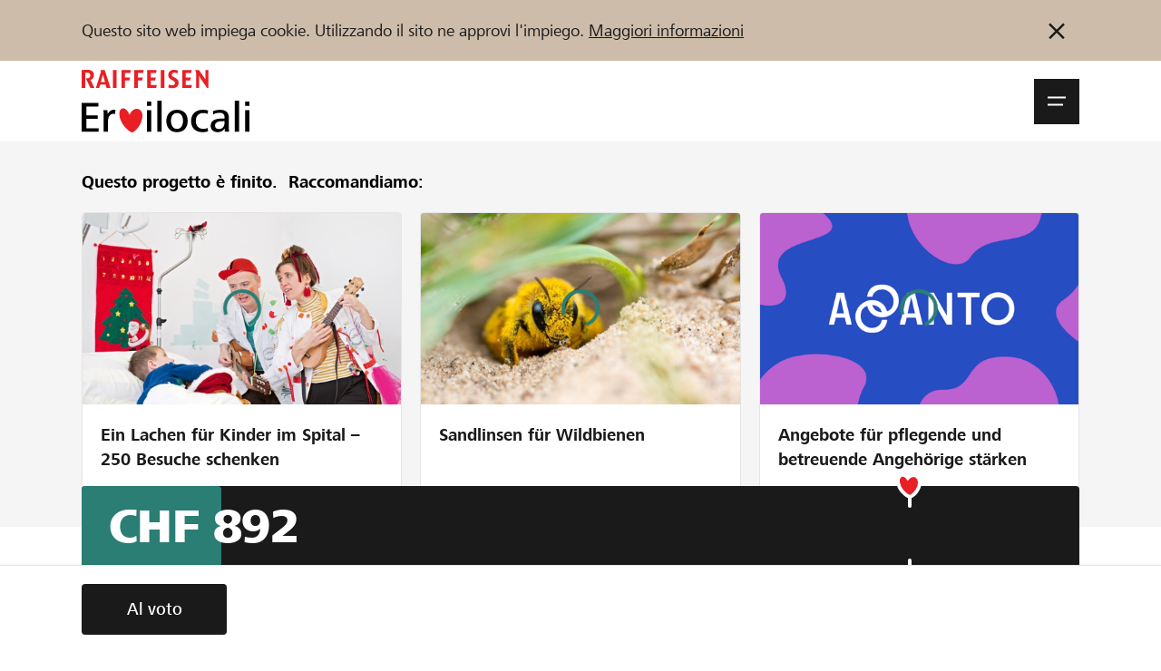

--- FILE ---
content_type: text/html; charset=utf-8
request_url: https://www.lokalhelden.ch/it/rehkitzrettung-ar
body_size: 114448
content:
    
                                                
        

















    




    
    
            
                                                                                                                                                

    












<!doctype html>
<html lang="it">
<head>
    
        <!-- ******************* DEFAULT META BLOCK ********************** -->
        <meta charset="utf-8">
        <meta http-equiv="X-UA-Compatible" content="IE=edge,chrome=1">
        <meta http-equiv="Content-Type" content="text/html; charset=UTF-8" />
        <meta name="viewport" content="width=device-width, initial-scale=1.0, minimum-scale=1.0, maximum-scale=1.0, user-scalable=no">
        <!-- ******************* DEFAULT META BLOCK ********************** -->
    
    <!-- ******************* DOCUMENT TITLE BLOCK ********************** -->
        <title>Rehkitzrettung mit Wärmebildkamera an Drohne - 	Eroilocali.ch - Crowdfunding di Raiffeisen </title>
    <meta name="title" content="Rehkitzrettung mit Wärmebildkamera an Drohne - 	Eroilocali.ch - Crowdfunding di Raiffeisen ">
    <meta property="og:title" content="Rehkitzrettung mit Wärmebildkamera an Drohne - 	Eroilocali.ch - Crowdfunding di Raiffeisen ">
    <meta name="twitter:card" content="summary_large_image">
    <meta name="twitter:title" content="Rehkitzrettung mit Wärmebildkamera an Drohne - 	Eroilocali.ch - Crowdfunding di Raiffeisen ">

    <!-- ******************* DOCUMENT TITLE BLOCK ********************** -->
    
        



    
    
    <script type="systemjs-importmap">{
    "imports": {
        "dist/": "/projects/default/dist/",
        "theme/": "/projects/default/themes/",
        "snippets/": "/projects/default/templates/snippets/",
        "templates/": "/projects/default/web/",
        "cfm/": "/tycon/modules/crowdfunding/",
        "thirdparty/": "/3rdParty/",
        "lh": "/projects/default/dist/js/lh.79524cf2.js",
        "voting_redirect": "/projects/default/dist/js/voting_redirect.ace0e4c9.js",
        "organizationNew": "/projects/default/dist/js/organizationNew.8c3ea317.js",
        "project": "/projects/default/dist/js/project.f57f5bef.js",
        "projectNew": "/projects/default/dist/js/projectNew.157984e2.js",
        "page": "/projects/default/dist/js/page.4c0adef9.js",
        "pages_list": "/projects/default/dist/js/pages_list.67e8696d.js",
        "user": "/projects/default/dist/js/user.63735f9c.js",
        "userjq": "/projects/default/dist/js/userjq.b7c6f704.js",
        "cfm-equify": "/tycon/modules/crowdfunding/dist/cfm-equify-integration/js/equify-integration.js"
    }
}
</script>

    



            

            

            

            

            

            

            

            

            

            

            

            

            

            

            

            

            

            

            

            

            

            


            

            

            

            

            

            

            

            


            

            


            


            

            

            

            

            

                                
        
    
        <!-- end script compat -->
    <script src="//www.raiffeisen.ch/content/dam/scripts/analytics/lokalhelden/launch-main-lokalhelden.js" async></script>
    <link rel="manifest" href="/manifest.it.json">
    <meta name="theme-color" content="#2e7d74">

    <link rel="apple-touch-icon" href="/projects/default/dist/assets/img/pwa/raiffeisen-eroilocali-sm.png">

    

    <script type="text/javascript">        
            /**
             * Begin script compat layer
             * */
            window.cfm = {"CF_CURRENCY_CODE":"CHF","CF_CURRENCY_SYMBOL":"CHF","forced_locale":"de_ch"};
            let cfTopics = { };
                        cfTopics.login = 'https://www.lokalhelden.ch/Meta_Login/Login.html';
                                    cfTopics.register = 'https://www.lokalhelden.ch/Registrazione.html';
                        /**
             * import cf script compat
             * contains the project object
             * */
            // Begin deprecated javascript variables
var tyState = {
'topic' : 'tyNavigationTopicID_229'
,'lang' : 'it'
};
        var project = {
        "id" : '8324',
        "link_caption" : 'rehkitzrettung-ar',
        "path" : '/it/rehkitzrettung-ar'
        };
    
                            if (typeof project === 'object') {
                    project.url =  'https://www.lokalhelden.ch/it/rehkitzrettung-ar';
                }
                    
    
    
        window.globTyc = {"wg.close_dialog":"Dialog schlie\u00dfen","wg.anonymously_support":"Supporto anonimo","wg.data_copied":"copiato con successo","wg.data_changed":"Daten wurden ge\u00e4ndert","wg.remove_from_cart":"Wirklich aus Warenkorb entfernen?","wg.added_coupon_success":"Das hat geklappt. Gutschein \u00fcber ###COUPON_TOTAL### hinzugef\u00fcgt.","wg.remove_coupon_error":"Der Gutschein konnte leider nicht entfernt werden. Bitte erneut versuchen.","wg.decrease_quantity":"St\u00fcckzahl verringern","wg.increase_quantity":"St\u00fcckzahl erh\u00f6hen","wg.remove_merci":"Merci entfernen","wg.default_error_msg_actions":"Beim Ausf\u00fchren der Aktion ist ein Fehler aufgetreten. Versuchen Sie es sp\u00e4ter erneut.","wg.entry_save_success":"Eintrag erfolgreich gespeichert.","wg.entry_remove_success":"Eintrag erfolgreich gel\u00f6scht.","wg.entry_show_success":"Eintrag erfolgreich frei geschaltet.","wg.entry_hide_success":"Eintrag erfolgreich ausgeblendet.","wg.notice_funding_types_not_combinable":"Le donazioni di tempo, materiale e denaro non sono cumulabili! Si prega di effettuare pi\u00f9 donazioni.","wg.notice_article_can_not_be_added":"L'articolo \u00e8 esaurito e non pu\u00f2 quindi essere aggiunto al carrello.","wg.notice_article_can_not_be_added_anymore":"Dopo la fase di finanziamento l'articolo non pu\u00f2 pi\u00f9 essere aggiunto al carrello.","wg.notice_article_can_not_be_added_yet":"L'articolo pu\u00f2 essere aggiunto al carrello solo dopo l'avvio del progetto.","wg.error_payment_process":"Beim Zahlungsprozess ist ein Fehler aufgetreten. Bitte erneut versuchen.","wg.error_form_fields_invalid":"Il formulario non ha potuto essere inviato. Vi preghiamo di verificare i seguenti campi:","wg.error_creating_user":"Durante la creazione dell'utente si \u00e8 verificato un errore.","wg.unknown_error":"Inserire un codice valido nel campo di immissione. ","wg.code_could_be_activated":"Codice di voto attivato con successo.","wg.code_could_be_withdrawn":"Voce ritirata con successo. ","wg.code_is_invalid":"Il codice inserito non \u00e8 valido","wg.code_already_used":"Il codice inserito \u00e8 gi\u00e0 stato utilizzato. ","wg.code_not_usable_in_project":"Il codice inserito non pu\u00f2 essere utilizzato per questo progetto o organizzazione. ","wg.page_will_reload":"La pagina verr\u00e0 ricaricata. ","wg.loading":"Caricamento in corso...","wg.show_more_filter_facets":"Mehr filter anzeigen","wg.show_less_filter_facets":"Weniger Filter anzeigen","word.abort":"Annulla","msg.create_project_success_desktop":"Grazie per la tua iscrizione. Ora puoi completare la pagina del tuo progetto.","msg.create_project_success_mobile":"Grazie per la tua iscrizione. Ora puoi completare la pagina del tuo progetto.","msg.create_organization_success_desktop":"Grazie per la tua iscrizione. Ora puoi completare il profilo della tua organizzazione.","msg.create_organization_success_mobile":"Grazie per la tua iscrizione. Ora puoi completare il profilo della tua organizzazione.","msg.added_project_to_organization_success":"Il tuo progetto \u00e8 stato aggiunto con successo all'organizzazione."} || { };
    

                
                    if (typeof project === 'object') {
                        project.incentives = [];
                        project.incentives.push({
                            'id':  'free_amount_8324',
                            'type': 'reward',
                            'price': 1
                        });
                                                project.incentives.push({
                            'id': '17652',
                            'type': 'reward',
                            'price': 100
                        });
                                                project.incentives.push({
                            'id': '17654',
                            'type': 'reward',
                            'price': 250
                        });
                                                project.incentives.push({
                            'id': '17653',
                            'type': 'reward',
                            'price': 500
                        });
                                                project.incentives.push({
                            'id': '17655',
                            'type': 'material',
                            'price': 602
                        });
                                                project.incentives.push({
                            'id': '17656',
                            'type': 'material',
                            'price': 650
                        });
                                            }
                
            
    
        window.appEventData = window.appEventData || [];
    
</script>
    
    <!-- ******************* HEAD STYLE COLLECTION ********************** -->
<link  href="/projects/default/dist/css/lh.fcc444f9.css?v=1768841108" type="text/css" rel="stylesheet"/>
<!-- ******************* HEAD STYLE COLLECTION ********************** -->

    

    
        <!-- // CF Script Compat -->
            

    
        



	


	<meta name="author" content="Ralf Daberkow" />
	
<meta name="description" content="Die Rehkitzrettung mit Wärmebildkamera und Drohne aus der Luft ist die sicherste Methode um Rehkitze vor Mähmaschinen zu retten." />
<meta property="og:description" content="Die Rehkitzrettung mit Wärmebildkamera und Drohne aus der Luft ist die sicherste Methode um Rehkitze vor Mähmaschinen zu retten."/>

	<meta property="og:url" content="	    																	https://www.lokalhelden.ch/it/rehkitzrettung-ar
"/>

    
    <meta property="og:image" content="https://www.lokalhelden.ch/media/thumbnails/925/da382180064ddc7e9ad54e9086824925/0c75e0ea/Rehkitz_Quelle_Rehkitzrettung_Schweiz.jpg">
    <meta property="twitter:image" content="https://www.lokalhelden.ch/media/thumbnails/925/da382180064ddc7e9ad54e9086824925/0c75e0ea/Rehkitz_Quelle_Rehkitzrettung_Schweiz.jpg">
    <meta property="og:image:width" content="1200">
	<meta property="og:image:height" content="630">

                        


<meta property="og:type" content="product">

			<link rel="canonical" href="https://www.lokalhelden.ch/Projektdetail.html" />
			<link rel="shortcut icon" href="/media/tyfo103145-6d14e0ee45ec3cf2796f5b0ef50be153/favicon-72x72.png" type="image/png" />
	
    <meta property="fb:app_id" content="447182225474974"/>

    <meta name="og:language" content="it">
    <meta name="og:locale" content="it_CH">
                        <meta name="og:locale:alternate" content="de_CH">
                                <meta name="og:locale:alternate" content="fr_CH">
                        <meta name="apple-mobile-web-app-capable" content="no" />    
</head>
<body class="body  body--project">

<div>
    
    
                        

            

<div class="notification-bar d-none" data-notification-bar data-cookie="head-bar-cookie-info" data-bg="3140">
    <div class="container-xxl container--rds-grid">
        <div class="notification-bar__inner">
            <div class="notification-bar__content tyc">
                <p>Questo sito web impiega cookie. Utilizzando il sito ne approvi l'impiego. <a target="_blank" rel="noopener noreferrer nofollow" href="https://www.lokalhelden.ch/ueber/cookie-policy.html?newLanguage=it">Maggiori informazioni</a></p>            </div>
            <button title="Non indicare più l&#039;informazione" type="button" class="notification-bar__button" data-action="close-notification">
                
                                <svg class="icon " data-icon-size="small" data-svg-icon>
            <use href="/projects/default/dist/assets/icons/symbols.66ff8725f29404470c39.svg#icon-close"></use>
        </svg>
    
            </button>
        </div>
    </div>
</div>


                                                        
                
        



                            
                
    <div id="onetime-code-banner"
         class="notification-bar d-none"
         data-ontime-code-notification
         data-bg="6010">
        <div class="loading-container js-code-status-loading"><div class="loader"><span></span><span></span><span></span></div></div>
        <div class="container-xxl container--rds-grid">
            <div class="notification-bar__inner">
                <div class="notification-bar__content">
                    <div class="notification-bar__content d-flex tyc d-none" data-show="code">
                        <span class="caption font-Small-Bold">
                            <span>Codice di voto attivato:</span>
                            <code data-current-code class="font-Small-Bold">
                            
                            </code>
                        </span>

                    </div>
                    <div class="notification-bar__content  tyc" data-show="error">
                        <span class="caption font-Small-Bold">

                                                            <span>
                                    Il codice inserito non è valido
                                </span>
                            
                                                            <code data-current-code class="font-Small-Bold">
                                                                    </code>
                                <button type="button" class="notification-bar__button px-0 d-none" data-action="open-vote-dialog">
                                    
                                <svg class="icon " data-icon-size="small" data-svg-icon>
            <use href="/projects/default/dist/assets/icons/symbols.66ff8725f29404470c39.svg#icon-edit"></use>
        </svg>
    
                                </button>
                                                    </span>


                    </div>
                    <div class="notification-bar__content tyc d-flex  d-none" data-show="used">
                        <span class="caption font-Small-Bold">
                                                        
                            <span>Il codice è già stato utilizzato per un progetto o per un’organizzazione.</span> <a href="">Visualizza</a>
                                                    </span>
                    </div>
                    <div class="notification-bar__content tyc d-flex  d-none" data-show="confirmed">
                        <span class="caption font-Small-Bold">
                            <span>Il tuo voto è già stato espresso</span>
                        </span>
                    </div>
                </div>
            </div>
        </div>
    </div>

                

        
        









<header class="site-bar js-header js-nav-wrapper">

        <a class="skip-link sr-only sr-only--focus" href="#main-content">
        Zum Inhalt springen    </a>

    <div class="container-xxl container--rds-grid">
        <div class="site-bar__inner">
                        <a href="https://www.lokalhelden.ch/start.html" class="logo">
                                                                                    <img src="/projects/default/dist/assets/logo/lokalhelden_it.svg" alt="Eroi locali - Raiffeisen Plattform">
            </a>

                        <div class="site-bar__right">


                                
                <div>

                                        <button aria-expanded="false" role="button" class="site-bar__burger js-nav-open" data-selector="btn/open_nav">
                        <span>
                                <svg class="icon " data-icon-size="small" data-svg-icon>
            <use href="/projects/default/dist/assets/icons/symbols.66ff8725f29404470c39.svg#icon-menu"></use>
        </svg>
    <span class="sr-only">Navigationsmenü öffnen</span></span>
                        <span>
                                <svg class="icon " data-icon-size="small" data-svg-icon>
            <use href="/projects/default/dist/assets/icons/symbols.66ff8725f29404470c39.svg#icon-close"></use>
        </svg>
    <span class="sr-only">Navigationsmenü schließen</span></span>
                    </button>

                                        <div class="site-bar__flyout js-nav-flyout" aria-hidden="true" aria-modal="false">
                        <div class="container-xxl container--rds-grid">
    <div class="flyout-order">
        <div class="row">

            <div class="col-sm-8">
                                
    
            <ul class="nav nav--level-1 nav--top">
                                                            <li class="nav__li">
                    <a href="https://www.lokalhelden.ch/progetti-organizzazioni.html" class="nav__link hover-decoration">
                        <span class="nav__caption">Sostenere</span>
                    </a>
                </li>
                                                            <li class="nav__li">
                    <a href="https://www.lokalhelden.ch/aiuto-supporto.html" class="nav__link hover-decoration">
                        <span class="nav__caption">Aiuto &amp; supporto</span>
                    </a>
                </li>
                                                            <li class="nav__li">
                    <a href="https://www.lokalhelden.ch/blog.html" class="nav__link hover-decoration">
                        <span class="nav__caption">Blog</span>
                    </a>
                </li>
                                                            <li class="nav__li">
                    <a href="https://www.lokalhelden.ch/partner.html" class="nav__link hover-decoration">
                        <span class="nav__caption">Partner / Banche Raiffeisen</span>
                    </a>
                </li>
                    </ul>
    
            </div>

                        <div class="col-sm-4 flyout-order__right">

                
                    
                    
                    
                    <a href="https://www.lokalhelden.ch/Meta_Login/Login.html"
                       class="flyout-order__link"
                       data-action="login"
                       data-selector="action/login_user" data-fwd="/it/rehkitzrettung-ar">
                        Collegarsi
                    </a>
                    <a href="https://www.lokalhelden.ch/Registrazione.html" class="flyout-order__link" data-selector="action/register_user" data-fwd="/it/rehkitzrettung-ar">Registrazione</a>

                            </div>

        </div>

        <div class="row flyout-order--reverse">

            <div class="col-sm-8">

                                

                <form action="https://www.lokalhelden.ch/progetti-organizzazioni.html">
                    
                    <input type="hidden" name="q" value="crowdindex-d/16">
                    <div class="mytyFormBox mytyFormTextBox mytyFormRequired">
                        <div class="mytyFormLabel form-label">
                            <label for="search_top" data-selector="label/firstname">
                                Trova progetti e organizzazioni                             </label>
                        </div>
                        <div class="mytyFormInputGroup">
                            <input name="search" id="search_top" class="mytyFormControl mytyFormRequired" type="text" value="">
                            <div class="mytyFormInputGroup-addon has-submit">
                                <button style="color: var(--c-2130)">
                                    
                                <svg class="icon " data-icon-size="small" data-svg-icon>
            <use href="/projects/default/dist/assets/icons/symbols.66ff8725f29404470c39.svg#icon-search"></use>
        </svg>
    
                                </button>
                            </div>
                        </div>

                    </div>
                </form>
            </div>

            <div class="col-sm-4 flyout-order__right">
                                
                <a href="https://www.lokalhelden.ch/creare-organizzazione.html" class="btn" data-selector="action/start_project">
                    <span class="caption">
                        Inizia ora                    </span>
                </a>
            </div>

        </div>
    </div>

                    <div class="language-block">
                            <a href="https://www.lokalhelden.ch/rehkitzrettung-ar?newLanguage=de" title="de" class="language-block__item"><span class="caption">DE</span></a>
                            <a href="https://www.lokalhelden.ch/fr/rehkitzrettung-ar" title="fr" class="language-block__item"><span class="caption">FR</span></a>
                            <a href="https://www.lokalhelden.ch/it/rehkitzrettung-ar" title="it" class="language-block__item is-active"><span class="caption">IT</span></a>
                    </div>
        
</div>                    </div>

                </div>

            </div>

        </div>

    </div>
</header>

<div class="site-shadow js-nav-close"></div>    

        
    
    
    



    



    



    <div data-bg="2180">
        <div class="container-xxl container--rds-grid">
            <div class="row">
                <div class="col">
                    <section class="recommended-bar py-d60">
                        <h3 class="recommended-bar__caption pb-d40">
                                                            <strong>Questo progetto è finito.&nbsp;</strong>&nbsp;Raccomandiamo:                                                    </h3>
                        <div class="swiper" data-slider data-options="{'config':'default'}">
                            <div class="recommended-bar__carousel swiper-wrapper">
                                                                    
                                    <article class="swiper-slide">
                                        <a href="https://www.lokalhelden.ch/it/kinderlachen-schenken" class="card has-border recommended-bar__project">
                                            <div class="card-image obj is-5by3">
                                                <img src="/media/thumbnails/e93/78fd22fe093b3169ab76a1fe9f944e93/2e28ccb7/dr-Paperlapal_dr-Fo%CC%88hn_%28c%29Tibor_Nad_11_apn.jpg.jpg" data-src="/media/thumbnails/e93/78fd22fe093b3169ab76a1fe9f944e93/2e28ccb7/dr-Paperlapal_dr-Fo%CC%88hn_%28c%29Tibor_Nad_11_apn.jpg.jpg" alt="Ein Lachen für Kinder im Spital – 250 Besuche schenken" class="obj__elem" loading="lazy">
                                                <div class="swiper-lazy-preloader"></div>
                                            </div>
                                            <div class="card-body">
                                                <div class="card-headline recommended-bar__project-caption">
                                                    Ein Lachen für Kinder im Spital – 250 Besuche schenken
                                                </div>
                                            </div>
                                        </a>
                                    </article>
                                                                    
                                    <article class="swiper-slide">
                                        <a href="https://www.lokalhelden.ch/it/sandlinsen-fuer-wildbienen" class="card has-border recommended-bar__project">
                                            <div class="card-image obj is-5by3">
                                                <img src="/media/thumbnails/21e/0c1b23435ab1b34589b2c46ec5b8021e/2e28ccb7/Rauhf%C3%BC%C3%9Fige+B%C3%BCrstenbiene.jpg" data-src="/media/thumbnails/21e/0c1b23435ab1b34589b2c46ec5b8021e/2e28ccb7/Rauhf%C3%BC%C3%9Fige+B%C3%BCrstenbiene.jpg" alt="Sandlinsen für Wildbienen" class="obj__elem" loading="lazy">
                                                <div class="swiper-lazy-preloader"></div>
                                            </div>
                                            <div class="card-body">
                                                <div class="card-headline recommended-bar__project-caption">
                                                    Sandlinsen für Wildbienen
                                                </div>
                                            </div>
                                        </a>
                                    </article>
                                                                    
                                    <article class="swiper-slide">
                                        <a href="https://www.lokalhelden.ch/it/angebote-angehoerige-staerken" class="card has-border recommended-bar__project">
                                            <div class="card-image obj is-5by3">
                                                <img src="/media/thumbnails/af8/cd6d7dad15fa1a136011a3b76ce87af8/2e28ccb7/blue+lila+logo+16_9.png" data-src="/media/thumbnails/af8/cd6d7dad15fa1a136011a3b76ce87af8/2e28ccb7/blue+lila+logo+16_9.png" alt="Angebote für pflegende und betreuende Angehörige stärken" class="obj__elem" loading="lazy">
                                                <div class="swiper-lazy-preloader"></div>
                                            </div>
                                            <div class="card-body">
                                                <div class="card-headline recommended-bar__project-caption">
                                                    Angebote für pflegende und betreuende Angehörige stärken
                                                </div>
                                            </div>
                                        </a>
                                    </article>
                                                            </div>
                        </div>

                                            </section>
                </div>
            </div>
        </div>
    </div>
<!-- ******************* HEAD STYLE COLLECTION ********************** -->
<link  href="/projects/default/dist/css/lh.fcc444f9.css?v=1768841108" type="text/css" rel="stylesheet"/>
<!-- ******************* HEAD STYLE COLLECTION ********************** -->

        <header class="teaser project-teaser">
    <div class="project-teaser-info">
        <div class="project-teaser-info__badge container-xxl container--rds-grid">
</div><div class="project-teaser-info__video btn-play d-none d-md-flex"></div><div class="container-xxl container--rds-grid">
        <div class="project-teaser-info__title is-teaser-bg">
                                        
                <h1 class="font-Hero200 break-word-sm">
            Rehkitzrettung mit Wärmebildkamera an Drohne
        </h1>
        

                    <div class="font-Standard-Bold">
                Un progetto della regione della
                <a href="https://www.lokalhelden.ch/it/rb/herisau" title="Raiffeisenbank Appenzeller Hinterland" class="is-current hover-decoration">
                    Raiffeisenbank Appenzeller Hinterland
                </a>
            </div>
            </div>
</div>
    </div>
    <div class="project-teaser-bg" data-id="68878">

            </div>



    </header>

    
                        
                                            
                                            
                                            
                                            
                                            
                            

<section id="project-header-info-block" class="project-header-info-block">
    <div class="project-teaser_text">
    <div class="container-xxl container--rds-grid">
                <div data-readmore>
            <div id="projectAdapter-teaser_text" class="tyc line-clamp test-line-clamp" data-readmore-text>
                <p>Die Rehkitzrettung mit Wärmebildkamera und Drohne aus der Luft ist die sicherste Methode um Rehkitze vor Mähmaschinen zu retten. In den letzten Jahren konnten so in der Schweiz bereits über 1180 Rehkitze gerettet werden.</p>
            </div>
            <button type="button"
                    class="btn btn--link has-text-width m0 justify-flex-start d-none"
                    aria-hidden="true"
                    aria-controls="projectAdapter-teaser_text"
                    aria-expanded="true"
                    data-readmore-btn
            >
                Saperne di più            </button>
        </div>
    </div>
</div>
    <div class="project-progress">
    <div class="container-xxl container--rds-grid">
                
        <div class="progress progress--lg has-amount">
    <div class="progress__bg">
        <div class="progress__amount" data-refresh="total_funding">
                                                                CHF 892        </div>
                                <div class="progress__value" style="--progress-value-width: 14%;" data-refresh="total_funding_percent"></div>
                                                            <div class="progress__gap progress__gap--lg"
             style="--progress-gap-left-position: calc(83% + (var(--progress-gap-wrap-width) * var(--progress-gap-wrap-pos-factor,1.5) ));">
            <div class="progress__icon"></div>
        </div>
            </div>
</div>
    </div>
</div>
                <section id="project-numbers" class="project-numbers container-xxl container--rds-grid">
                                    

            
            
                    

    <div class="project-statisic pt-d60">
                    <input id="toggle_project_statistic_8324" type="checkbox" data-statistic-toggle>
            <label class="alert__button" for="toggle_project_statistic_8324" data-statistic-label>
                <span class="alert__button--caption caption">
                                                                                                                    <span data-refresh="total_funding_percent">17</span>% già finanziato
                                    </span>
                <span class="alert__button--icon">
                    
                                <svg class="icon " data-icon-size="tiny" data-svg-icon>
            <use href="/projects/default/dist/assets/icons/symbols.66ff8725f29404470c39.svg#icon-i"></use>
        </svg>
    
                </span>
            </label>
            <div data-statistic-block>
                    <div class="statistic-bar">
                        <div class="statistic-bar__item" data-name="threshold">
                <div class="statistic-bar__value">
                    
                                <svg class="icon " data-icon-size="tiny" data-svg-icon>
            <use href="/projects/default/dist/assets/icons/symbols.66ff8725f29404470c39.svg#icon-heart"></use>
        </svg>
                        <span class="value" aria-labelledby="item-label-threshold">CHF 4’990</span>
                </div>
                <div class="statistic-bar__title">
                    <span class="caption" id="item-label-threshold">Importo minimo</span>
                                            <button type="button" class="alert__button"
                                data-action="open-a11yDialog"
                                data-template="info_dialog_threshold">
                            <span class="alert__button--icon">
                            
                                <svg class="icon " data-icon-size="tiny" data-svg-icon>
            <use href="/projects/default/dist/assets/icons/symbols.66ff8725f29404470c39.svg#icon-i"></use>
        </svg>
    
                            </span>
                        </button>
                                                                                    </div>

            </div>

                    <div class="statistic-bar__item" data-name="target">
                <div class="statistic-bar__value">
                                        <span class="value" aria-labelledby="item-label-target">CHF 6’000</span>
                </div>
                <div class="statistic-bar__title">
                    <span class="caption" id="item-label-target">Importo desiderato</span>
                                            <button type="button" class="alert__button"
                                data-action="open-a11yDialog"
                                data-template="info_dialog_target">
                            <span class="alert__button--icon">
                            
                                <svg class="icon " data-icon-size="tiny" data-svg-icon>
            <use href="/projects/default/dist/assets/icons/symbols.66ff8725f29404470c39.svg#icon-i"></use>
        </svg>
    
                            </span>
                        </button>
                                                                                    </div>

            </div>

                    <div class="statistic-bar__item" data-name="supports">
                <div class="statistic-bar__value">
                                        <span class="value" aria-labelledby="item-label-supports">11</span>
                </div>
                <div class="statistic-bar__title">
                    <span class="caption" id="item-label-supports">Sostegni</span>
                                    </div>

            </div>

            </div>

                            <template id="info_dialog_threshold" data-title="Importo minimo"><article class="card card--dialog"><div class="card-body pt-d80 pb-d80"><div class="card-content"><div class="tyc"><p>- Wärmebildkamera<br>- Koffer für schonenden Transport der Drohne<br>- Controller<br>- Stativ<br>- Assistenzmonitore</p></div></div></div></article></template>
                        
                            <template id="info_dialog_target" data-title="Importo desiderato"><article class="card card--dialog"><div class="card-body pt-d80 pb-d80"><div class="card-content"><div class="tyc"><p>Mobile Ladestation um alle Komponenten mit Strom versorgen zu können.</p></div></div></div></article></template>
                        






                    </div>
            </div>
        </section>
                        </section>


        
<main id="main-project" class="pt-d60 pb-d80">
                                                


                <section id="project-rewards" data-bg="2180">
        <div class="container-xxl container--rds-grid">
            <div class="row">
                <div class="col ">
                    


                                                

    
                                    
                                 

        <div class="row">
        <div class="col col-md-8">
            <h2 class="pt-d80 font-T300">
                                                                        Per il progetto è stato possibile selezionare i seguenti sostegni
                            </h2>
        </div>
    </div>

    <nav class="pt-d60 tab-bar-nav" data-tab-bar="horizontal">
        <div class="tab-bar-container" data-scroll>
            <ul class="tab-bar no-slide" data-tab-list role="tablist">
                                                                                                <li class="tab-bar__item" data-tab>
                        <button class="tab-bar__btn active is-active" id="btn-incentives-reward"
                                data-action="tab"
                                data-tab-btn
                                data-bs-target="#tab-incentives-reward"
                                type="button"
                                role="tab"
                                data-selector="btn/tab-incentives-reward"
                                aria-controls="tab-incentives-reward"
                                aria-selected="true">
                            <span class="tab-bar__caption">Soldi</span>
                            <span class="tab-bar__caption-hover" aria-hidden="true">Soldi</span>
                        </button>
                    </li>
                                                                                                <li class="tab-bar__item" data-tab>
                        <button class="tab-bar__btn" id="btn-incentives-material"
                                data-action="tab"
                                data-tab-btn
                                data-bs-target="#tab-incentives-material"
                                type="button"
                                role="tab"
                                data-selector="btn/tab-incentives-material"
                                aria-controls="tab-incentives-material"
                                aria-selected="true">
                            <span class="tab-bar__caption">Donazioni di materiale</span>
                            <span class="tab-bar__caption-hover" aria-hidden="true">Donazioni di materiale</span>
                        </button>
                    </li>
                                <li class="tab-bar__slider d-none" data-tab-slider aria-hidden="true"></li>
            </ul>
        </div>
    </nav>

    <div class="tab-content" id="nav-tabContent">
                    <div class="tab-pane fade  show active" id="tab-incentives-reward" role="tabpanel" aria-labelledby="btn-incentives-reward">
                <section class="incentives position-relative pt-d60 pb-d80" data-type="reward">
                    <div class="incentives-grid">
                        <div class="row g-s30">
                                                                                                <div class="col-xs-12 col-md-4 col-xl-3">
                                        








    <article
            class="card card--donation has-border  is-disabled"
                            data-id="free_amount_8324"
                        data-selector="section/card-free-amount"
            data-role="card-incentive"
            data-options="{'type':''free-amount'','status':','selected':'false'}"
    >
        <div class="card-body pb-d40">
            <header class="card__header has-info-btn">
                <h1 class="card-headline">
                    Sostieni
                </h1>
            </header>
            <div class="card__text">
                <div class="tyc font-Small">Sostieni con un importo libero.</div>
            </div>
        </div>
        <div class="card-footer">
            <div class="mytyFormBox mytyFormDonationBox mytyFormTextBox mytyFormBoxBig" data-c-active="2010">
                <div class="mytyFormLabel form-label">
                    <label for="free_amount_8324" data-selector="label/free-amount" style="--myty-form-label-color: var(--c-2130); --myty-form-label-color-disabled: var(--c-2130);">
                                                                                Importo libero
                                            </label>
                                            <span class="font-Small-Bold d-block badge__inner" data-text="not_available_text" aria-hidden="true">Non più disponibile</span>                </div>
                <div class="mytyFormInputGroup">
                                    <input class="mytyFormControl is-disabled" data-role="freeAmount" data-selector="input/free-amount" data-bind="incentive-free_amount_8324" type="text" id="free_amount_8324" name="free_amount_8324" placeholder="da CHF 5" disabled style="--myty-form-control-color-disabled: var(--c-2130); --myty-form-control-color-disabled: var(--c-2130); --myty-form-control-bg: var(--c-2170);">
                    <div class="mytyFormInputGroup-addon has-submit">
                    <button class="btn btn--icon-only d-none" data-action="remove-free-amount" data-if="incentive-free_amount_8324" data-options="{'condition':'!'}">
                                <svg class="icon " data-icon-size="xsmall" data-svg-icon>
            <use href="/projects/default/dist/assets/icons/symbols.66ff8725f29404470c39.svg#icon-delete"></use>
        </svg>
    </button>
                    </div>
                                </div>
            </div>
        </div>
    </article>


                                    </div>
                                                                                                    <div class="col-xs-12 col-md-4 col-xl-3">
                                                                                    


    

<article
        class="card card--incentive incentive has-border is-disabled"
        data-action="handle-incentive-single"
        data-id="17652"
        data-options="{'id':'17652','type':'reward','status':'disabled','phase':'not_available_anymore'}"
        aria-controls="incentive-17652"
        data-role="card-incentive"
        data-selector="section/card-incentive-reward/requires-address"
>
    <div class="card-body pb-d40">
        <header class="card__header has-info-btn">
            <h1 class="card-headline">
                Rehkitz Bild
            </h1>
            <button type="button" class="alert__button card-btn-i" data-action="open-a11yDialog" data-options="{'id':17652, 'type': 'incentive' }" data-template="incentive_detail_17652" data-id="17652">
                <span class="alert__button--icon">
                    
                                <svg class="icon " data-icon-size="info" data-svg-icon>
            <use href="/projects/default/dist/assets/icons/symbols.66ff8725f29404470c39.svg#icon-i"></use>
        </svg>
    
                </span>
            </button>
        </header>
    </div>
    <footer class="card-footer">
                            <div class="incentive__limits">
                                                                    <div class="card-status incentive__limited">
                        <span class="caption">
                            Non più disponibile
                        </span>
                    </div>
                                <div id="label-incentive-multiselect-quantity-17652" class="card-status d-none" data-if="incentive-17652" data-options="{'condition':'!0'}">
                    Quantità                </div>
            </div>
        
        <div class="pb-d40">
                        <div class="incentive__price-row">
                                <div class="card-price incentive__price">
                                            <span class="unit">CHF</span>&nbsp;<span class="value" id="priceSum-17652">100.00</span>                                    </div>
            
                <div class="card-amount incentive__amount d-none"
                     aria-labelledby="label-incentive-multiselect-quantity-17652"
                     data-if="incentive-17652" data-options="{'condition':'!0'}"                >
                    <span class="incentive__amount-value font-N300" data-bind="incentive-17652">0</span>
                    <button type="button" class="incentive__amount-edit" data-action="open-a11yDialog" data-options="{'id':17652, 'type': 'incentive' }" data-template="incentive_detail_17652" data-id="17652">
                       
                                <svg class="icon " data-icon-size="small" data-svg-icon>
            <use href="/projects/default/dist/assets/icons/symbols.66ff8725f29404470c39.svg#icon-edit"></use>
        </svg>
    
                    </button>
                </div>
            </div>
        </div>
    </footer>
</article>

<template id="incentive_detail_17652" data-title="Soldi" data-modifier="dialog--incentive">
    <article class="card card--dialog">
        <header class="card__header">
            <h1 class="card-headline">
                Rehkitz Bild
            </h1>
             <div class="card-price incentive__price"> <span class="unit">CHF</span>&nbsp;<span class="value" id="priceSum-17652">100.00</span> </div> 
        </header>
        <div class="card-body pt-d80 pb-d80">
                                        <div class="card-content">
                    <div class="tyc">
                    <p>Der Spender bekommt ein Bild eines geretteten Rehkids im Postkartenformat.</p>
                    </div>
                </div>
                                                    <div class="card-date">
                    <span class="caption">
                        data di consegna:                    </span>
                    <span class="value">Legezeit 2021</span>
                </div>
                    </div>

                    </article>
</template>                                                                            </div>
                                                                    <div class="col-xs-12 col-md-4 col-xl-3">
                                                                                    


    

<article
        class="card card--incentive incentive has-border is-disabled"
        data-action="handle-incentive-single"
        data-id="17654"
        data-options="{'id':'17654','type':'reward','status':'disabled','phase':'not_available_anymore'}"
        aria-controls="incentive-17654"
        data-role="card-incentive"
        data-selector="section/card-incentive-reward/requires-address"
>
    <div class="card-body pb-d40">
        <header class="card__header has-info-btn">
            <h1 class="card-headline">
                Poster vom geretteten Rehkitz
            </h1>
            <button type="button" class="alert__button card-btn-i" data-action="open-a11yDialog" data-options="{'id':17654, 'type': 'incentive' }" data-template="incentive_detail_17654" data-id="17654">
                <span class="alert__button--icon">
                    
                                <svg class="icon " data-icon-size="info" data-svg-icon>
            <use href="/projects/default/dist/assets/icons/symbols.66ff8725f29404470c39.svg#icon-i"></use>
        </svg>
    
                </span>
            </button>
        </header>
    </div>
    <footer class="card-footer">
                            <div class="incentive__limits">
                                                                    <div class="card-status incentive__limited">
                        <span class="caption">
                            Non più disponibile
                        </span>
                    </div>
                                <div id="label-incentive-multiselect-quantity-17654" class="card-status d-none" data-if="incentive-17654" data-options="{'condition':'!0'}">
                    Quantità                </div>
            </div>
        
        <div class="pb-d40">
                        <div class="incentive__price-row">
                                <div class="card-price incentive__price">
                                            <span class="unit">CHF</span>&nbsp;<span class="value" id="priceSum-17654">250.00</span>                                    </div>
            
                <div class="card-amount incentive__amount d-none"
                     aria-labelledby="label-incentive-multiselect-quantity-17654"
                     data-if="incentive-17654" data-options="{'condition':'!0'}"                >
                    <span class="incentive__amount-value font-N300" data-bind="incentive-17654">0</span>
                    <button type="button" class="incentive__amount-edit" data-action="open-a11yDialog" data-options="{'id':17654, 'type': 'incentive' }" data-template="incentive_detail_17654" data-id="17654">
                       
                                <svg class="icon " data-icon-size="small" data-svg-icon>
            <use href="/projects/default/dist/assets/icons/symbols.66ff8725f29404470c39.svg#icon-edit"></use>
        </svg>
    
                    </button>
                </div>
            </div>
        </div>
    </footer>
</article>

<template id="incentive_detail_17654" data-title="Soldi" data-modifier="dialog--incentive">
    <article class="card card--dialog">
        <header class="card__header">
            <h1 class="card-headline">
                Poster vom geretteten Rehkitz
            </h1>
             <div class="card-price incentive__price"> <span class="unit">CHF</span>&nbsp;<span class="value" id="priceSum-17654">250.00</span> </div> 
        </header>
        <div class="card-body pt-d80 pb-d80">
                                        <div class="card-content">
                    <div class="tyc">
                    <p>Sie erhalten ein Poster von einem Rehkitz welches dank der Unterstützung gerettet werden konnte.</p>
                    </div>
                </div>
                                                    <div class="card-date">
                    <span class="caption">
                        data di consegna:                    </span>
                    <span class="value">Setzzeit 2021</span>
                </div>
                    </div>

                    </article>
</template>                                                                            </div>
                                                                    <div class="col-xs-12 col-md-4 col-xl-3">
                                                                                    


    

<article
        class="card card--incentive incentive has-border is-disabled"
        data-action="handle-incentive-single"
        data-id="17653"
        data-options="{'id':'17653','type':'reward','status':'disabled','phase':'not_available_anymore'}"
        aria-controls="incentive-17653"
        data-role="card-incentive"
        data-selector="section/card-incentive-reward/requires-address"
>
    <div class="card-body pb-d40">
        <header class="card__header has-info-btn">
            <h1 class="card-headline">
                Begleitung zu einem Suchflug
            </h1>
            <button type="button" class="alert__button card-btn-i" data-action="open-a11yDialog" data-options="{'id':17653, 'type': 'incentive' }" data-template="incentive_detail_17653" data-id="17653">
                <span class="alert__button--icon">
                    
                                <svg class="icon " data-icon-size="info" data-svg-icon>
            <use href="/projects/default/dist/assets/icons/symbols.66ff8725f29404470c39.svg#icon-i"></use>
        </svg>
    
                </span>
            </button>
        </header>
    </div>
    <footer class="card-footer">
                            <div class="incentive__limits">
                                                                    <div class="card-status incentive__limited">
                        <span class="caption">
                            Non più disponibile
                        </span>
                    </div>
                                <div id="label-incentive-multiselect-quantity-17653" class="card-status d-none" data-if="incentive-17653" data-options="{'condition':'!0'}">
                    Quantità                </div>
            </div>
        
        <div class="pb-d40">
                        <div class="incentive__price-row">
                                <div class="card-price incentive__price">
                                            <span class="unit">CHF</span>&nbsp;<span class="value" id="priceSum-17653">500.00</span>                                    </div>
            
                <div class="card-amount incentive__amount d-none"
                     aria-labelledby="label-incentive-multiselect-quantity-17653"
                     data-if="incentive-17653" data-options="{'condition':'!0'}"                >
                    <span class="incentive__amount-value font-N300" data-bind="incentive-17653">0</span>
                    <button type="button" class="incentive__amount-edit" data-action="open-a11yDialog" data-options="{'id':17653, 'type': 'incentive' }" data-template="incentive_detail_17653" data-id="17653">
                       
                                <svg class="icon " data-icon-size="small" data-svg-icon>
            <use href="/projects/default/dist/assets/icons/symbols.66ff8725f29404470c39.svg#icon-edit"></use>
        </svg>
    
                    </button>
                </div>
            </div>
        </div>
    </footer>
</article>

<template id="incentive_detail_17653" data-title="Soldi" data-modifier="dialog--incentive">
    <article class="card card--dialog">
        <header class="card__header">
            <h1 class="card-headline">
                Begleitung zu einem Suchflug
            </h1>
             <div class="card-price incentive__price"> <span class="unit">CHF</span>&nbsp;<span class="value" id="priceSum-17653">500.00</span> </div> 
        </header>
        <div class="card-body pt-d80 pb-d80">
                                        <div class="card-content">
                    <div class="tyc">
                    <p>Ab einer so hohen Summe, können Sie mich zu einem Suchflug begleiten und allenfalls als Assistentin/ Assistent ein Rehkitz helfen zu bergen. Die Abholung an Ihrem Wohnort vor dem Flug ist inklusive.</p>
                    </div>
                </div>
                                                    <div class="card-date">
                    <span class="caption">
                        data di consegna:                    </span>
                    <span class="value">Setszeit 2021</span>
                </div>
                    </div>

                    </article>
</template>                                                                            </div>
                                                                                    </div>
                    </div>
                    <div class="buttons buttons--lazyload-list js-incentive-grid-buttons is-column-block d-none">
                        <button type="button" class="btn btn--secondary btn--lazyload js-show-all-incentives">
                            Visualizza di più                        </button>
                    </div>
                </section>
            </div>
                    <div class="tab-pane fade " id="tab-incentives-material" role="tabpanel" aria-labelledby="btn-incentives-material">
                <section class="incentives position-relative pt-d60 pb-d80" data-type="material">
                    <div class="incentives-grid">
                        <div class="row g-s30">
                                                                                                                                <div class="col-xs-12 col-md-4 col-xl-3">
                                                                                    
        
    
    
    
    


    

<article
        class="card card--incentive incentive has-border is-disabled"
        data-action="handle-incentive-single"
        data-id="17655"
        data-options="{'id':'17655','type':'material','status':'disabled','phase':'not_available_anymore'}"
        aria-controls="incentive-17655"
        data-role="card-incentive"
        data-selector="section/card-incentive-material/requires-address"
>
    <div class="card-body pb-d40">
        <header class="card__header has-info-btn">
            <h1 class="card-headline">
                Fernsteuerung M300 Serie Smart Controller Part 02
            </h1>
            <button type="button" class="alert__button card-btn-i" data-action="open-a11yDialog" data-options="{'id':17655, 'type': 'incentive' }" data-template="incentive_detail_17655" data-id="17655">
                <span class="alert__button--icon">
                    
                                <svg class="icon " data-icon-size="info" data-svg-icon>
            <use href="/projects/default/dist/assets/icons/symbols.66ff8725f29404470c39.svg#icon-i"></use>
        </svg>
    
                </span>
            </button>
        </header>
    </div>
    <footer class="card-footer">
                            <div class="incentive__limits">
                                                                    <div class="card-status incentive__limited">
                        <span class="caption">
                            Non più disponibile
                        </span>
                    </div>
                                <div id="label-incentive-multiselect-quantity-17655" class="card-status d-none" data-if="incentive-17655" data-options="{'condition':'!0'}">
                    Quantità                </div>
            </div>
        
        <div class="pb-d40">
                        <div class="incentive__price-row">
                                <div class="card-price incentive__price">
                                            <span class="unit">CHF</span>&nbsp;<span class="value" id="priceSum-17655">602.00</span>                                    </div>
            
                <div class="card-amount incentive__amount d-none"
                     aria-labelledby="label-incentive-multiselect-quantity-17655"
                     data-if="incentive-17655" data-options="{'condition':'!0'}"                >
                    <span class="incentive__amount-value font-N300" data-bind="incentive-17655">0</span>
                    <button type="button" class="incentive__amount-edit" data-action="open-a11yDialog" data-options="{'id':17655, 'type': 'incentive' }" data-template="incentive_detail_17655" data-id="17655">
                       
                                <svg class="icon " data-icon-size="small" data-svg-icon>
            <use href="/projects/default/dist/assets/icons/symbols.66ff8725f29404470c39.svg#icon-edit"></use>
        </svg>
    
                    </button>
                </div>
            </div>
        </div>
    </footer>
</article>

<template id="incentive_detail_17655" data-title="Donazioni di materiale" data-modifier="dialog--incentive">
    <article class="card card--dialog has-image">
        <header class="card__header">
            <h1 class="card-headline">
                Fernsteuerung M300 Serie Smart Controller Part 02
            </h1>
             <div class="card-price incentive__price"> <span class="unit">CHF</span>&nbsp;<span class="value" id="priceSum-17655">602.00</span> </div> 
        </header>
        <div class="card-body pt-d80 pb-d80">
                            <div class="card-image">
                                        <img src="/media/thumbnails/417/6796631b90966390abe914ccec936417/5266cc70/DJI+Smart.jpg"
                         srcset="/media/thumbnails/417/6796631b90966390abe914ccec936417/4c1b7754/DJI+Smart.jpg 320w, /media/thumbnails/417/6796631b90966390abe914ccec936417/359fd3a3/DJI+Smart.jpg 480w, /media/thumbnails/417/6796631b90966390abe914ccec936417/48420a48/DJI+Smart.jpg 640w,  /media/thumbnails/417/6796631b90966390abe914ccec936417/ea9b043a/DJI+Smart.jpg 768w, /media/thumbnails/417/6796631b90966390abe914ccec936417/5266cc70/DJI+Smart.jpg 920w"
                         sizes="(max-width: 768px) 100vw, 75vw"
                         alt="Fernsteuerung M300 Serie Smart Controller Part 02"
                         style="display: block;"
                    >
                </div>
                                        <div class="card-content">
                    <div class="tyc">
                    <p>Die DJI Smart-Fernsteuerung wurde für ein benutzerfreundliches Flugerlebnis mit der Mavic 2 und anderen Drohnen mit OcuSync 2.0 entwickelt. Der eingebaute 5,5 Zoll Bildschirm stellt auch unter schwierigen Bedingungen ein gut ablesbares und helles Bild zur Verfügung. Die intuitive Steuerung, vorinstallierte Funktionen und Apps wie SkyTalk oder DJI GO 4, lassen den Piloten nun noch schneller und einfacher durchstarten.</p>
                    </div>
                </div>
                                                    <div class="card-date">
                    <span class="caption">
                        Data di consegna:                    </span>
                    <span class="value">Februar 2021</span>
                </div>
                    </div>

                    </article>
</template>                                                                            </div>
                                                                    <div class="col-xs-12 col-md-4 col-xl-3">
                                                                                    


    

<article
        class="card card--incentive incentive has-border is-disabled"
        data-action="handle-incentive-single"
        data-id="17656"
        data-options="{'id':'17656','type':'material','status':'disabled','phase':'not_available_anymore'}"
        aria-controls="incentive-17656"
        data-role="card-incentive"
        data-selector="section/card-incentive-material/requires-address"
>
    <div class="card-body pb-d40">
        <header class="card__header has-info-btn">
            <h1 class="card-headline">
                Transportkoffer
            </h1>
            <button type="button" class="alert__button card-btn-i" data-action="open-a11yDialog" data-options="{'id':17656, 'type': 'incentive' }" data-template="incentive_detail_17656" data-id="17656">
                <span class="alert__button--icon">
                    
                                <svg class="icon " data-icon-size="info" data-svg-icon>
            <use href="/projects/default/dist/assets/icons/symbols.66ff8725f29404470c39.svg#icon-i"></use>
        </svg>
    
                </span>
            </button>
        </header>
    </div>
    <footer class="card-footer">
                            <div class="incentive__limits">
                                                                    <div class="card-status incentive__limited">
                        <span class="caption">
                            Non più disponibile
                        </span>
                    </div>
                                <div id="label-incentive-multiselect-quantity-17656" class="card-status d-none" data-if="incentive-17656" data-options="{'condition':'!0'}">
                    Quantità                </div>
            </div>
        
        <div class="pb-d40">
                        <div class="incentive__price-row">
                                <div class="card-price incentive__price">
                                            <span class="unit">CHF</span>&nbsp;<span class="value" id="priceSum-17656">650.00</span>                                    </div>
            
                <div class="card-amount incentive__amount d-none"
                     aria-labelledby="label-incentive-multiselect-quantity-17656"
                     data-if="incentive-17656" data-options="{'condition':'!0'}"                >
                    <span class="incentive__amount-value font-N300" data-bind="incentive-17656">0</span>
                    <button type="button" class="incentive__amount-edit" data-action="open-a11yDialog" data-options="{'id':17656, 'type': 'incentive' }" data-template="incentive_detail_17656" data-id="17656">
                       
                                <svg class="icon " data-icon-size="small" data-svg-icon>
            <use href="/projects/default/dist/assets/icons/symbols.66ff8725f29404470c39.svg#icon-edit"></use>
        </svg>
    
                    </button>
                </div>
            </div>
        </div>
    </footer>
</article>

<template id="incentive_detail_17656" data-title="Donazioni di materiale" data-modifier="dialog--incentive">
    <article class="card card--dialog">
        <header class="card__header">
            <h1 class="card-headline">
                Transportkoffer
            </h1>
             <div class="card-price incentive__price"> <span class="unit">CHF</span>&nbsp;<span class="value" id="priceSum-17656">650.00</span> </div> 
        </header>
        <div class="card-body pt-d80 pb-d80">
                                        <div class="card-content">
                    <div class="tyc">
                    <p>Zum schonenden Transport und korrekten Sicherung der Komponenten, benötige ich noch einen Transportkoffer.<br>Auch hier will ich das lokale Gewerbe berücksichtigen.<br>RemoteVision in Herisau, erscheint der richtige und kompetente Partner zu sein.</p>
                    </div>
                </div>
                                                    <div class="card-date">
                    <span class="caption">
                        Data di consegna:                    </span>
                    <span class="value">Februar 2021</span>
                </div>
                    </div>

                    </article>
</template>                                                                            </div>
                                                                                    </div>
                    </div>
                    <div class="buttons buttons--lazyload-list js-incentive-grid-buttons is-column-block d-none">
                        <button type="button" class="btn btn--secondary btn--lazyload js-show-all-incentives">
                            Visualizza di più                        </button>
                    </div>
                </section>
            </div>
            </div>
                </div>
            </div>
        </div>
    </section>

                                    <section id="project-navigation" class="pt-d60">
            <div class="container-xxl container--rds-grid">
                                    <nav class="tab-bar-nav" data-tab-bar="horizontal">
    <div class="tab-bar-container" data-scroll>
        <ul class="tab-bar no-slide" data-tab-list>
            
                                                                                                                <li class="tab-bar__item" data-tab>
                    <a href="https://www.lokalhelden.ch/it/rehkitzrettung-ar#project-navigation" class="tab-bar__btn is-active" data-tab-btn>
                        <span class="tab-bar__caption">Prospettiva</span>
                        <span class="tab-bar__caption-hover" aria-hidden="true">Prospettiva</span>
                    </a>
                </li>
                                                                            <li class="tab-bar__item" data-tab>
                    <a href="https://www.lokalhelden.ch/it/rehkitzrettung-ar/commenti#project-navigation" class="tab-bar__btn" data-tab-btn>
                        <span class="tab-bar__caption">Commenti</span>
                        <span class="tab-bar__caption-hover" aria-hidden="true">Commenti</span>
                    </a>
                </li>
                        <li class="tab-bar__slider d-none" data-tab-slider></li>
        </ul>
    </div>
</nav>                            </div>
        </section>
    
    <section id="project-contents">
        <div class="container-xxl container--rds-grid">
            <div class="pt-d40 tyc">
            
<div class="swiper" data-slider data-options="{'config':'default'}">
    <div class="img-gallery swiper-wrapper">
                                    
                <div class="swiper-slide swiper-slide--gallery">
                    <img src="/media/thumbnails/0b0/91ae82b1a86618f8573ad4c5b2a3f0b0/0be69f7e/Reh_Quelle_Rehkitzrettung_Schweiz_2.jpg"
                         alt="Rehkitzrettung mit Wärmebildkamera an Drohne"
                         loading="lazy"
                          >
                    <div class="swiper-lazy-preloader swiper-lazy-preloader-white"></div>
                </div>
                                                
                <div class="swiper-slide swiper-slide--gallery">
                    <img src="/media/thumbnails/c74/566a154e9dda463d51c3306440a14c74/0be69f7e/Reh_Quelle_Rehkitzrettung_Schweiz_3.jpg"
                         alt="Rehkitzrettung mit Wärmebildkamera an Drohne"
                         loading="lazy"
                          >
                    <div class="swiper-lazy-preloader swiper-lazy-preloader-white"></div>
                </div>
                        </div>

    <div class="swiper-arrow-wrapper">
        <button class="swiper-button-prev" role="button">
                                <svg class="icon " data-icon-size="small" data-svg-icon>
            <use href="/projects/default/dist/assets/icons/symbols.66ff8725f29404470c39.svg#icon-chevron-left-thin"></use>
        </svg>
    </button>
        <button class="swiper-button-next" role="button">
                                <svg class="icon " data-icon-size="small" data-svg-icon>
            <use href="/projects/default/dist/assets/icons/symbols.66ff8725f29404470c39.svg#icon-chevron-right-thin"></use>
        </svg>
    </button>
    </div>

</div>
<!-- ******************* HEAD STYLE COLLECTION ********************** -->
<link  href="/projects/default/dist/css/lh.fcc444f9.css?v=1768841108" type="text/css" rel="stylesheet"/>
<!-- ******************* HEAD STYLE COLLECTION ********************** -->


        </div>
        <div class="row">
        <div class="col col-xs-12 col-md-8">
            <div class="pt-d40">
                <section class="sub-section facts facts-section funding">
				<div class="fact article-funding-period">
			<span class="caption">
				Periodo di finanziamento			</span>
			<span class="value">
								<span class="date">
					23 feb 2021
					<span class="time">17:23 ore</span>
				</span>
				<span class="upto"> - </span>
								<span class="date">
					31 mar 2021
					<span class="time">23:59 ore</span>
				</span>
			</span>
		</div>
				<div class="fact article-funding-period">
			<span class="caption">
				Periodo di realizzazione</span>
			<span class="value">21. Februar 2021</span>
		</div>
	

</section>
            </div>
            
            
    <div class="acc-container pt-d80" data-accordion>
                                

                                                                        <div  class="acc">
                <h3 class="acc-header">
            <button
                    id="question-1"                    type="button"
                    class="acc-trigger">
                <span class="caption"> Di cosa tratta questo progetto? </span>
                
                                <svg class="icon " data-icon-size="medium" data-svg-icon>
            <use href="/projects/default/dist/assets/icons/symbols.66ff8725f29404470c39.svg#icon-plus"></use>
        </svg>
    
            </button>
        </h3>
        <div class="acc-panel">
            <div class="acc-panel__inbox">
                                <div class="tyc">
                    <p>In den zwei Jahren in dem der Verein existiert, konnten durch
Flüge mit Drohnen und Wärmebildkamera allein in der Schweiz
bereits über <strong>1145 Rehkitze gerettet</strong> werden.
Trotzdem sterben jedes Jahr immer noch tausende Rehkitze durch
Vermähen.<br>
Die im hohen Gras versteckten Jungtiere haben in den ersten 1-3
Lebenswochen noch keinen Fluchtinstinkt und verhalten sich ganz
still und pressen sich auf den Boden. Sie sind deshalb den
schnellen und grossen Mähmaschinen der modernen Landwirtschaft
hilflos ausgeliefert. Meistens sterben die Jungtiere oft erst nach
einem langen qualvollem Todeskampf.<br>
Mit der immer noch aktiv eingesetzten Verblendungsaktion können
bereits viele Rehkitze erfolgreich gerettet werden. Trotz dem
grossem Aufwand und der ungewissen Wirksamkeit, können längst
nicht alle Kitze verblendet und gerettet werden.<br>
Hierfür eignet sich dank der neusten Technologie mit Drohnen und
Wärmebildkameras, die Rehkitzsuche zusätzlich erfolgreich zu
verbessern. Die abgeflogene Wiesen können danach mit grösster
Sicherheit an die Bauern zum mähen freigegeben werden.<br>
Nicht nur die Rehkitze können mit einer Drohne gerettet werden. Es
werden immer wieder Katzen und Füchse im Hohen Gras gesichtet,
auch diese Tiere werden durch den Einsatz von Drohnen aus dem hohen
Gras gerettet. Denn es gibt nichts schlimmeres als Tierkadaver im
Futter. Die quallvoll verendeten Tiere verderben und vergiften die
Wintervorsorge unserer Nutztiere. Nicht selten sterben daran ganze
Gruppen an Kühen, Rinder und weitere Nutztiere.</p>

                </div>

                                
                                            
            </div>
        </div>
    </div>
                                

                                                                        <div  class="acc">
                <h3 class="acc-header">
            <button
                    id="question-2"                    type="button"
                    class="acc-trigger">
                <span class="caption"> Quali sono gli scopi e il gruppo-target?  </span>
                
                                <svg class="icon " data-icon-size="medium" data-svg-icon>
            <use href="/projects/default/dist/assets/icons/symbols.66ff8725f29404470c39.svg#icon-plus"></use>
        </svg>
    
            </button>
        </h3>
        <div class="acc-panel">
            <div class="acc-panel__inbox">
                                <div class="tyc">
                    <p>Mit dieser <strong>Sammelaktion</strong> sollen die finanziellen
Mittel für die Anschaffung eines Rehkitz Drohnen Rettungs-Set mit
Wärmebildkamera zusammengetragen werden.<br>
Die bestehenden Drohnen, können dann einfach und kostengünstig
zur Rehkitzsuche aufgerüstet werden.<br>
Die <strong>Ausbildung zum Rehkitz Retter</strong> mit Drohne
startet nächsten Januar 2021.<br>
Der <strong>Verband Rehkitzrettung Schweiz</strong> bildet uns
Piloten und die Jagdgesellschaft bis Ende April 2021 aus, damit
danach in der Setzzeit der Rehe vom Mai bis Juni so viele Rehkitze
wie möglich gerettet werden können. Die arbeitet wird mit den
ortsansässigen Jägern zusammen ausgeführt und koordiniert. Am
Tag X wo dann gemäht wird, werden dann die Rehkitze mittels Drohen
und Wärmebildkamera gesucht und gerettet. Somit kann der Landwirt
danach sorgenfrei sein Gras mähen.</p>

                </div>

                                
                                            
            </div>
        </div>
    </div>
                                

                                                                        <div  class="acc">
                <h3 class="acc-header">
            <button
                    id="question-3"                    type="button"
                    class="acc-trigger">
                <span class="caption"> Perché qualcuno dovrebbe sostenere il tuo progetto?  </span>
                
                                <svg class="icon " data-icon-size="medium" data-svg-icon>
            <use href="/projects/default/dist/assets/icons/symbols.66ff8725f29404470c39.svg#icon-plus"></use>
        </svg>
    
            </button>
        </h3>
        <div class="acc-panel">
            <div class="acc-panel__inbox">
                                <div class="tyc">
                    <p>In der Schweiz sterben jährlich mehrere tausend Rehkitze
qualvoll bei der Grasernte. <strong>Jeder</strong> kann seinen
Beitrag zum Schutz gegen unnötiges Tierleid und zum Schutz der
Rehkitze beisteuern in dem mann uns mit einer kleinen Spende
unterstützt. Die Anschaffung solcher Hightech Technik welche
hierzu zum Einsatz kommt, ist sehr kostspielig. Wir Kopterpiloten,
arbeiten <strong>freiwillig</strong> mehrere Stunden und Hektaren
an Grasflächen ehrenamtlich ab. Wer dies nicht auch kann aber
trotzdem <strong>seinen Beitrag</strong> an die Rehkitzrettung
beisteuern möchte, kann hier an der Beschaffung der notwendigen
Ausrüstung helfen. Ich danke für Ihre Spende.</p>

                </div>

                                
                                            
            </div>
        </div>
    </div>
                                

                                                                        <div  class="acc  js-funding-info-content" data-id="funding-threshlod-info">
        <a name="funding-threshlod-info" data-anchor></a>        <h3 class="acc-header">
            <button
                    id="question-4"                    type="button"
                    class="acc-trigger">
                <span class="caption"> Che cosa accade con i soldi se il progetto va a buon fine?  </span>
                
                                <svg class="icon " data-icon-size="medium" data-svg-icon>
            <use href="/projects/default/dist/assets/icons/symbols.66ff8725f29404470c39.svg#icon-plus"></use>
        </svg>
    
            </button>
        </h3>
        <div class="acc-panel">
            <div class="acc-panel__inbox">
                                <div class="tyc">
                    <p>Mit <strong>Ihrem Beitrag</strong> wird das benötigte Material
wie Wärmebildkamera, Bildübertragungseinheit und Bildschrim zur
Rehkitzsuche für an meine bestehende Drohne von einem lokalen
Ausrüster beschafft. <strong>Die Ausbildung</strong> zum
Rehkitzretter mit der HAFL-Methode werde ich im Januar 2021
absolvieren und damit finanzieren.<br>
Der <strong>Verein Rehkitzrettung Schweiz</strong> führt diese
Ausbildung durch. Die Suchmethode welche dafür eingesetzt wird,
wurde an der Hochschule für Agrar, Forst- und
Lebensmittelwissenschaft (HFL) entwickelt.<br>
Damit genügend Kopterpiloten mit geeigneten Material und
Ausbildung zur Verfügung stehen ist der Verein Rehkitzrettung auf
viele weitere ehrenamtliche Piloten mit eigenen Drohnen angewiesen.
<strong>Ihre Spende</strong> geht vollumfänglich in die
Anschaffung der Technik wie Drohnen, Wärmebild- und in die
Übertragungstechnik so wie damit verbundenen Schulungen .<br>
Damit auch ich ab Frühjahr 2021 meine Unterstützung als
Drohnenpilot anbieten kann.</p>
<p>Ich wünsche mir zum Wohl der Tiere und deren Schutz aktiv etwas
gutes leisten zu können. Die Drohne selbst ist bereits vorhanden
und hat einen Wert von 1499.- Franken. Damit ich die restlichen
hohen Kosten für die Aufrüstung zur Rehkitzsuche finanzieren
kann, benötige ich aber eine finanzielle Unterstützung.</p>

                </div>

                                
                                                                      <div class="pt-d40 tyc">
                                <strong class="strong--headline">Importo minimo</strong>
                                <p>- Wärmebildkamera<br>- Koffer für schonenden Transport der Drohne<br>- Controller<br>- Stativ<br>- Assistenzmonitore</p>
                            </div>
                                                                            <div class="pt-d40 tyc">
                                <strong class="strong--headline">Importo desiderato</strong>
                                <p>Mobile Ladestation um alle Komponenten mit Strom versorgen zu können.</p>
                            </div>
                                            
                
                                            
            </div>
        </div>
    </div>
                                

                                                                        <div  class="acc  last js-team-info">
                <h3 class="acc-header">
            <button
                    id="question-5"                    type="button"
                    class="acc-trigger">
                <span class="caption"> Chi c'è dietro il progetto?  </span>
                
                                <svg class="icon " data-icon-size="medium" data-svg-icon>
            <use href="/projects/default/dist/assets/icons/symbols.66ff8725f29404470c39.svg#icon-plus"></use>
        </svg>
    
            </button>
        </h3>
        <div class="acc-panel">
            <div class="acc-panel__inbox">
                                <div class="tyc">
                    <p><strong>https://www.rehkitzrettung.ch/</strong></p>
<p>Für Auskünfte stehe ich gerne zur Verfügung.</p>

                </div>

                                
                                                    <div class="team">
                                                
                                                                        
        
                            <div class="team-member py-d40">
                            <div class="row g-2">
                                                                    <div class="col-12 col-lg-6">
                                                        
<div class="accent-box avatar-info-box is-p0 no-shadow" style="--avatar-width: 12rem;--avatar-height: 12rem;">
    <div class="avatar">
                
                            
        
                                                                    <div class="avatar__logo-img">
                        <img src="/media/thumbnails/11d/13b561d0532f989d7c25ea0b8c09011d/2fe61704/DFFD0093-94B4-44BD-9CB6-D2325AACE8D9_1_201_a.jpeg.jpg" class="avatar__img" alt="">
                    </div>
                                    
    </div>
    <div class="info">
        <div class="text">
                            <a href="/it/user/rdaberkow" class="is-current hover-decoration strong--headline font-T400">
                    Ralf Daberkow
                </a>
                    </div>
    </div>
</div>

                                    </div>
                                
                            </div>

                        </div>
                    </div>
                                                                    
            </div>
        </div>
    </div>
        
    </div>
        </div>
    </div>
</div>    </section>

                    


    

    <div class="container-xxl container--rds-grid">
        <div data-refresh="supports">
                                        

            <div class="pt-d80 pb-d20">
        <strong class="strong--headline">
            Caricamento in corso...        </strong>
    </div>
    <section class="pb-d80">
        <div class="row g-2">
                                                    <div class="col-12 col-md-4" id="support_" data-list-item>
                    <div class="accent-box avatar-info-box is-anonymous no-hover">
    <div class="avatar skeleton" data-selector="section/user-box-avatar">
        <div class="avatar__no-img skeleton-animation">
            
                                <svg class="icon avatar__svg" data-icon-size="medium" data-svg-icon>
            <use href="/projects/default/dist/assets/icons/symbols.66ff8725f29404470c39.svg#icon-user"></use>
        </svg>
    
        </div>
    </div>
    <div class="info skeleton">
        <div class="name" data-selector="section/user-box-name">
            <div class="skeleton__block is-20"></div>
        </div>
        <div class="subline skeleton-block-pt is-10">
            <div class="skeleton__block is-20"></div>
        </div>
    </div>
</div>                </div>
                            <div class="col-12 col-md-4" id="support_" data-list-item>
                    <div class="accent-box avatar-info-box is-anonymous no-hover">
    <div class="avatar skeleton" data-selector="section/user-box-avatar">
        <div class="avatar__no-img skeleton-animation">
            
                                <svg class="icon avatar__svg" data-icon-size="medium" data-svg-icon>
            <use href="/projects/default/dist/assets/icons/symbols.66ff8725f29404470c39.svg#icon-user"></use>
        </svg>
    
        </div>
    </div>
    <div class="info skeleton">
        <div class="name" data-selector="section/user-box-name">
            <div class="skeleton__block is-20"></div>
        </div>
        <div class="subline skeleton-block-pt is-10">
            <div class="skeleton__block is-20"></div>
        </div>
    </div>
</div>                </div>
                            <div class="col-12 col-md-4" id="support_" data-list-item>
                    <div class="accent-box avatar-info-box is-anonymous no-hover">
    <div class="avatar skeleton" data-selector="section/user-box-avatar">
        <div class="avatar__no-img skeleton-animation">
            
                                <svg class="icon avatar__svg" data-icon-size="medium" data-svg-icon>
            <use href="/projects/default/dist/assets/icons/symbols.66ff8725f29404470c39.svg#icon-user"></use>
        </svg>
    
        </div>
    </div>
    <div class="info skeleton">
        <div class="name" data-selector="section/user-box-name">
            <div class="skeleton__block is-20"></div>
        </div>
        <div class="subline skeleton-block-pt is-10">
            <div class="skeleton__block is-20"></div>
        </div>
    </div>
</div>                </div>
                    </div>
        <div class="buttons py-d40">
                            <button type="button" disabled class="btn btn--link has-text-width m0">
                                        Visualizza di più
                </button>
                    </div>
    </section>
    </div>
<template id="project_supporterlist_dialog_8324" data-title="Sostegni">
                            
            
                
    
            <div class="card card--dialog" data-list="project_supporterlist_dialog_8324"
             data-action="lazy-loading:list"
             data-options="{'config': {'type':'supporter', 'loadOnInit': true,'on':'click','limit':'10','count':'11','topic':'tyNavigationTopicID_229','linkCaption':'rehkitzrettung-ar'}}">
            <div class="card-body card-body--supporter pt-d80 pb-d80">
                <div class="row g-2" data-list>
                    <!--#project-supporterlist-container-start#-->
                                            <div class="col-12 col-xl-6" id="support_" data-list-item>
                            <div class="accent-box avatar-info-box is-anonymous no-hover">
    <div class="avatar skeleton" data-selector="section/user-box-avatar">
        <div class="avatar__no-img skeleton-animation">
            
                                <svg class="icon avatar__svg" data-icon-size="medium" data-svg-icon>
            <use href="/projects/default/dist/assets/icons/symbols.66ff8725f29404470c39.svg#icon-user"></use>
        </svg>
    
        </div>
    </div>
    <div class="info skeleton">
        <div class="name" data-selector="section/user-box-name">
            <div class="skeleton__block is-20"></div>
        </div>
        <div class="subline skeleton-block-pt is-10">
            <div class="skeleton__block is-20"></div>
        </div>
    </div>
</div>                        </div>
                                            <div class="col-12 col-xl-6" id="support_" data-list-item>
                            <div class="accent-box avatar-info-box is-anonymous no-hover">
    <div class="avatar skeleton" data-selector="section/user-box-avatar">
        <div class="avatar__no-img skeleton-animation">
            
                                <svg class="icon avatar__svg" data-icon-size="medium" data-svg-icon>
            <use href="/projects/default/dist/assets/icons/symbols.66ff8725f29404470c39.svg#icon-user"></use>
        </svg>
    
        </div>
    </div>
    <div class="info skeleton">
        <div class="name" data-selector="section/user-box-name">
            <div class="skeleton__block is-20"></div>
        </div>
        <div class="subline skeleton-block-pt is-10">
            <div class="skeleton__block is-20"></div>
        </div>
    </div>
</div>                        </div>
                                            <div class="col-12 col-xl-6" id="support_" data-list-item>
                            <div class="accent-box avatar-info-box is-anonymous no-hover">
    <div class="avatar skeleton" data-selector="section/user-box-avatar">
        <div class="avatar__no-img skeleton-animation">
            
                                <svg class="icon avatar__svg" data-icon-size="medium" data-svg-icon>
            <use href="/projects/default/dist/assets/icons/symbols.66ff8725f29404470c39.svg#icon-user"></use>
        </svg>
    
        </div>
    </div>
    <div class="info skeleton">
        <div class="name" data-selector="section/user-box-name">
            <div class="skeleton__block is-20"></div>
        </div>
        <div class="subline skeleton-block-pt is-10">
            <div class="skeleton__block is-20"></div>
        </div>
    </div>
</div>                        </div>
                                            <div class="col-12 col-xl-6" id="support_" data-list-item>
                            <div class="accent-box avatar-info-box is-anonymous no-hover">
    <div class="avatar skeleton" data-selector="section/user-box-avatar">
        <div class="avatar__no-img skeleton-animation">
            
                                <svg class="icon avatar__svg" data-icon-size="medium" data-svg-icon>
            <use href="/projects/default/dist/assets/icons/symbols.66ff8725f29404470c39.svg#icon-user"></use>
        </svg>
    
        </div>
    </div>
    <div class="info skeleton">
        <div class="name" data-selector="section/user-box-name">
            <div class="skeleton__block is-20"></div>
        </div>
        <div class="subline skeleton-block-pt is-10">
            <div class="skeleton__block is-20"></div>
        </div>
    </div>
</div>                        </div>
                                            <div class="col-12 col-xl-6" id="support_" data-list-item>
                            <div class="accent-box avatar-info-box is-anonymous no-hover">
    <div class="avatar skeleton" data-selector="section/user-box-avatar">
        <div class="avatar__no-img skeleton-animation">
            
                                <svg class="icon avatar__svg" data-icon-size="medium" data-svg-icon>
            <use href="/projects/default/dist/assets/icons/symbols.66ff8725f29404470c39.svg#icon-user"></use>
        </svg>
    
        </div>
    </div>
    <div class="info skeleton">
        <div class="name" data-selector="section/user-box-name">
            <div class="skeleton__block is-20"></div>
        </div>
        <div class="subline skeleton-block-pt is-10">
            <div class="skeleton__block is-20"></div>
        </div>
    </div>
</div>                        </div>
                                            <div class="col-12 col-xl-6" id="support_" data-list-item>
                            <div class="accent-box avatar-info-box is-anonymous no-hover">
    <div class="avatar skeleton" data-selector="section/user-box-avatar">
        <div class="avatar__no-img skeleton-animation">
            
                                <svg class="icon avatar__svg" data-icon-size="medium" data-svg-icon>
            <use href="/projects/default/dist/assets/icons/symbols.66ff8725f29404470c39.svg#icon-user"></use>
        </svg>
    
        </div>
    </div>
    <div class="info skeleton">
        <div class="name" data-selector="section/user-box-name">
            <div class="skeleton__block is-20"></div>
        </div>
        <div class="subline skeleton-block-pt is-10">
            <div class="skeleton__block is-20"></div>
        </div>
    </div>
</div>                        </div>
                                            <div class="col-12 col-xl-6" id="support_" data-list-item>
                            <div class="accent-box avatar-info-box is-anonymous no-hover">
    <div class="avatar skeleton" data-selector="section/user-box-avatar">
        <div class="avatar__no-img skeleton-animation">
            
                                <svg class="icon avatar__svg" data-icon-size="medium" data-svg-icon>
            <use href="/projects/default/dist/assets/icons/symbols.66ff8725f29404470c39.svg#icon-user"></use>
        </svg>
    
        </div>
    </div>
    <div class="info skeleton">
        <div class="name" data-selector="section/user-box-name">
            <div class="skeleton__block is-20"></div>
        </div>
        <div class="subline skeleton-block-pt is-10">
            <div class="skeleton__block is-20"></div>
        </div>
    </div>
</div>                        </div>
                                            <div class="col-12 col-xl-6" id="support_" data-list-item>
                            <div class="accent-box avatar-info-box is-anonymous no-hover">
    <div class="avatar skeleton" data-selector="section/user-box-avatar">
        <div class="avatar__no-img skeleton-animation">
            
                                <svg class="icon avatar__svg" data-icon-size="medium" data-svg-icon>
            <use href="/projects/default/dist/assets/icons/symbols.66ff8725f29404470c39.svg#icon-user"></use>
        </svg>
    
        </div>
    </div>
    <div class="info skeleton">
        <div class="name" data-selector="section/user-box-name">
            <div class="skeleton__block is-20"></div>
        </div>
        <div class="subline skeleton-block-pt is-10">
            <div class="skeleton__block is-20"></div>
        </div>
    </div>
</div>                        </div>
                                            <div class="col-12 col-xl-6" id="support_" data-list-item>
                            <div class="accent-box avatar-info-box is-anonymous no-hover">
    <div class="avatar skeleton" data-selector="section/user-box-avatar">
        <div class="avatar__no-img skeleton-animation">
            
                                <svg class="icon avatar__svg" data-icon-size="medium" data-svg-icon>
            <use href="/projects/default/dist/assets/icons/symbols.66ff8725f29404470c39.svg#icon-user"></use>
        </svg>
    
        </div>
    </div>
    <div class="info skeleton">
        <div class="name" data-selector="section/user-box-name">
            <div class="skeleton__block is-20"></div>
        </div>
        <div class="subline skeleton-block-pt is-10">
            <div class="skeleton__block is-20"></div>
        </div>
    </div>
</div>                        </div>
                                            <div class="col-12 col-xl-6" id="support_" data-list-item>
                            <div class="accent-box avatar-info-box is-anonymous no-hover">
    <div class="avatar skeleton" data-selector="section/user-box-avatar">
        <div class="avatar__no-img skeleton-animation">
            
                                <svg class="icon avatar__svg" data-icon-size="medium" data-svg-icon>
            <use href="/projects/default/dist/assets/icons/symbols.66ff8725f29404470c39.svg#icon-user"></use>
        </svg>
    
        </div>
    </div>
    <div class="info skeleton">
        <div class="name" data-selector="section/user-box-name">
            <div class="skeleton__block is-20"></div>
        </div>
        <div class="subline skeleton-block-pt is-10">
            <div class="skeleton__block is-20"></div>
        </div>
    </div>
</div>                        </div>
                                        <!--#project-supporterlist-container-end#-->
                </div>
            </div>
            <div class="card--footer"></div>
                            <div class="card-sticky-footer buttons">
                    <div class="">
                        <button type="button" class="btn btn--link has-text-width m0" data-action="load:list" disabled>
                            <span class="caption">
                                                            Visualizza di più
                            </span>
                                <span class="loader d-none"><span></span><span></span><span></span></span>
                        </button>
                    </div>
                </div>
                    </div>
    </template>
    </div>
        
    

    
                

<section id="project-share" class="share-row pb-d80" data-bg="2010">
    <div class="container-xxl container--rds-grid">
        <div class="contacts">
            <button class="btn btn--secondary d-none" type="button" data-action="share" data-prefix="Sostieni ora" data-if="current-incentive-tab" data-options="{'condition':'!vote'}">
                <span class="caption">
                    Condividi il progetto
                </span>
            </button>
            <button class="btn btn--secondary d-none" type="button" data-action="share" data-prefix="Votare subito a favore del mio progetto o della mia organizzazione oppure sostenere con una donazione " data-if="current-incentive-tab" data-options="{'condition':'vote'}">
                <span class="caption">
                    Condividi il progetto
                </span>
            </button>
            <div class="sharing" data-alternate="share">
                <div class="sharing__label">
                    Condividi il progetto
                </div>
                <div class="sharing__bar flex-start-sm">
                    









    

	
				
                                            
                                
        <a href="https://www.facebook.com/sharer/sharer.php?u=https://www.lokalhelden.ch/it/rehkitzrettung-ar" target="_blank" rel="nofollow noopener" class="btn btn-social btn--sharing btn-icon btn-facebook" title="facebook">
		        
                                <svg class="icon " data-icon-size="medium" data-svg-icon>
            <use href="/projects/default/dist/assets/icons/symbols.66ff8725f29404470c39.svg#icon-facebook"></use>
        </svg>
    
	</a>
															
                                            
            
    
        <a href="https://twitter.com/intent/tweet?url=https%3A%2F%2Fwww.lokalhelden.ch%2Fit%2Frehkitzrettung-ar&amp;amp;text=Sostieni+ora%3A+Rehkitzrettung+mit+W%C3%A4rmebildkamera+an+Drohne+kuratiert+von+Raiffeisenbank+Appenzeller+Hinterland&amp;amp;via=Raiffeisen_CH" target="_blank" rel="nofollow noopener" class="btn btn-social btn--sharing btn-icon btn-twitter" title="twitter">
		        
                                <svg class="icon " data-icon-size="medium" data-svg-icon>
            <use href="/projects/default/dist/assets/icons/symbols.66ff8725f29404470c39.svg#icon-twitter"></use>
        </svg>
    
	</a>
				
                                            
            
    
        <a href="https://www.linkedin.com/shareArticle?mini=true&amp;url=https%3A%2F%2Fwww.lokalhelden.ch%2Fit%2Frehkitzrettung-ar&amp;title=Sostieni+ora%3A+Rehkitzrettung+mit+W%C3%A4rmebildkamera+an+Drohne&amp;summary=%3Cp%3EDie+Rehkitzrettung+mit+W%C3%A4rmebildkamera+und+Drohne+aus+der+Luft+ist+die+sicherste+Methode+um+Rehkitze+vor+M%C3%A4hmaschinen+zu+retten.+In+den+letzten+Jahren+konnten+so+in+der+Schweiz+bereits+%C3%BCber+1180+Rehkitze+gerettet+werden.%3C%2Fp%3E&amp;source=Raiffeisen_CH" target="_blank" rel="nofollow noopener" class="btn btn-social btn--sharing btn-icon btn-linkedin" title="linkedin">
		        
                                <svg class="icon " data-icon-size="medium" data-svg-icon>
            <use href="/projects/default/dist/assets/icons/symbols.66ff8725f29404470c39.svg#icon-linkedin"></use>
        </svg>
    
	</a>

		        <div>
            <span class="visuallyhidden" data-copy>https://www.lokalhelden.ch/it/rehkitzrettung-ar</span>
            <button type="button" class="btn btn--sharing" data-action="copy-to-clipboard">
                
                                <svg class="icon " data-icon-size="medium" data-svg-icon>
            <use href="/projects/default/dist/assets/icons/symbols.66ff8725f29404470c39.svg#icon-copy"></use>
        </svg>
    
            </button>
        </div>
	                </div>
            </div>
                                                            <div class="imprint">

        
    
            
        
        <a href="https://www.lokalhelden.ch/Registrazione.html"
           class="js-like-btn btn btn--link has-text-width"
           data-action="register"
           data-required="true"
           data-project="rehkitzrettung-ar"
            data-fwd="/it/rehkitzrettung-ar"           data-role="like"
           data-like-text="Diventa fan"
           data-unlike-text="Sei fan"
           title="Diventa fan e salva questo progetto nel tuo profilo. ">
                            <span class="caption js-caption">
                    Diventa fan
                </span>&nbsp;<span class="count has-parentheses js-fan-count">(10)</span>
                    </a>
    

<a class="btn btn--link has-text-width" href="/it/rehkitzrettung-ar/widget-it#project-widget">Incorpora</a><a class="btn btn--link has-text-width" href="https://www.lokalhelden.ch/ueber/Avvisare-violazione.html?project=8324">Segnalare una violazione</a><button type="button" data-action="open-a11yDialog" data-template="project_starter_info_dialog_8324" class="btn btn--link has-text-width">Contatta il promotore del progetto</button></div>

<template id="project_starter_info_dialog_8324" data-title="Contatta il promotore del progetto"><article class="card card--dialog vcard"><div class="card-body"><div class="card-headline"><div class="fn font-T300"><span class="given-name">Ralf</span> <span class="family-name">Daberkow</span></div></div><div class="card-content pt-d40"><div class="tyc"><div id="hcard-rehkitzrettung-ar"><address class="adr"><div class="street-address">Burghalden, 4898</div><span class="locality">Herisau</span><div class="country-name">Schweiz</div></address><div class="email"><button type="button" style="padding: 0;" class="btn btn--link m0 has-text-width" data-m-code="$MsdtHJyeY0Gqlzu6o3ZBnvLi-EF5hQT9PXS_W.+RD817NOx2fkcgCUpjw@r4bAKmaVI$rdN81OrgjmzUOd7jU"></button></div></div>            
        
                                                                                                                                                                                                                                                                                                            </div></div></div></article></template>        </div>
    </div>
</section>    
    <section id="project-cta" class="sticky-support-bar py-d40">
            <div class="container-xxl container--rds-grid" data-if="current-incentive-tab" data-options="{'condition':'vote'}">
        <button data-action="vote-from-nav" class="btn m0" data-selector="action/nav-to-vote">
                <span class="caption">
                                            Al voto                                    </span>
                <span class="loader d-none"><span></span><span></span><span></span></span>
        </button>
    </div>

    </section>
</main>


        
        <footer class="site-footer pt-d90" data-site-footer>
    <div class="container-xxl container--rds-grid">
        <div class="row">
                        <div class="col-sm-12 col-md-3">
                <div class="site-footer__col">
                                            <span class="font-Small-Bold">
                            Raiffeisen Svizzera                        </span>
                                                    <p>
                                Raiffeisenplatz<br>
                                9001 St.Gallen
                            </p>
                                                            </div>
            </div>

                        <div class="col-sm-4 col-md-3">
                <div class="site-footer__col">
                    <span class="font-Small-Bold">
                        
                        <a href="https://www.lokalhelden.ch/start.html"><span class="caption">eroilocali.ch</span></a>
                    </span>
                    <ul class="list">
                        
                                                    <li><a href="https://www.lokalhelden.ch/Ueber-uns/il-team.html">Il team</a></li>
                                                    <li><a href="https://www.lokalhelden.ch/Ueber-uns/raiffeisen-supporta-la-vostra-regione.html">Nostro impegno</a></li>
                                                    <li><a href="https://www.lokalhelden.ch/blog.html">Blog</a></li>
                                                    <li><a href="https://www.lokalhelden.ch/Meta_Login/Registrazione.html">Newsletter</a></li>
                                            </ul>
                </div>
            </div>

                        <div class="col-sm-4 col-md-3">
                <div class="site-footer__col">

                    <span class="font-Small-Bold">
                        
                        <a href="https://www.lokalhelden.ch/aiuto-supporto.html"><span class="caption">Aiuto &amp; supporto</span></a>
                    </span>
                    <ul class="list">
                                                    <li><a href="https://webinarlokalhelden.event.raiffeisen.ch?lang=it">Webinar</a></li>
                                                    <li><a href="https://www.lokalhelden.ch/Assistenza/FAQ.html">FAQ</a></li>
                                                    <li><a href="https://www.lokalhelden.ch/Assistenza/glossario.html">Glossario</a></li>
                                                    <li><a href="https://www.lokalhelden.ch/Assistenza/contatto.html">Contatto</a></li>
                                            </ul>
                </div>
            </div>

                        <div class="col-sm-4 col-md-3">
                <div class="site-footer__col">
                    <span class="font-Small-Bold">
                        
                        <a href="https://www.lokalhelden.ch/ueber/allgemeine-geschaeftsbedingungen_1.html"><span class="caption">Informazioni giuridiche</span></a>
                    </span>
                    <ul class="list">
                                                    <li><a href="https://www.lokalhelden.ch/ueber/direttive.html">Direttive</a></li>
                                                    <li><a href="https://www.lokalhelden.ch/ueber/allgemeine-geschaeftsbedingungen_1.html">CGA</a></li>
                                                    <li><a href="https://www.lokalhelden.ch/ueber/cookie-policy.html">Cookie Policy</a></li>
                                                    <li><a href="https://www.raiffeisen.ch/rch/it/chi-siamo/gruppo-raiffeisen/disclaimer-website-i.html">Protezione dei dati</a></li>
                                                    <li><a href="https://www.lokalhelden.ch/ueber/colophon.html">Colophon</a></li>
                                            </ul>
                </div>
            </div>

        </div>
    </div>
</footer>    
</div>




            <script  src="/3rdParty/node_modules/systemjs/dist/system.min.js?v=1768841142" type="text/javascript"></script><script type="text/javascript">SystemJS = System;
        const systemJSMap = document.createElement("script");
        systemJSMap.type = "systemjs-importmap";
        systemJSMap.innerHTML = `{
            "imports": {
                "myty/": "/tycon/modules/",
                "jquery": "/3rdParty/node_modules/jquery/dist/jquery.min.js",
                "materialize-css": "/3rdParty/node_modules/materialize-css/dist/js/materialize.min.js",
                "blueimp-load-image-npm": "/3rdParty/node_modules/blueimp-load-image-npm/lib/index.js",
                "jquery-jcrop": "/3rdParty/node_modules/jquery-jcrop/js/jquery.Jcrop.min.js",
                "froala-editor/": "/3rdParty/node_modules/froala-editor/",
                "3rdParty/bower_components/": "/3rdParty/bower_components/"
            }
        }`;
        document.head.append(systemJSMap);
        var myty = {"devmode":false,"backend":{"basepath":"\/tycon","language":"de","locale":"de","components":"\/3rdParty\/bower_components"},"frontend":{"basepath":"","projects":"\/projects","components":"\/projects\/bower_components","locale":{"code":"it","name":"italiano"},"language":"it","project":"default"},"client":{"id":2},"mediatype":"html","previewmode":false,"editmode":false,"topic":{"id":"tyNavigationTopicID_229","title":"Dettaglio del progetto","link_caption":"Projektdetail","locales":["de","fr","it"],"children":[],"hidden":true,"active":true,"level":0},"template_id":1061};
    </script><script defer type="text/javascript">
        if(typeof jQuery!=="undefined" && typeof $ty==="undefined"){ var $ty=tyQuery=jQuery; };
        System.import("jquery").then(function(){
            if(typeof $ty === "undefined"){
                window.$ty = jQuery.noConflict(true);
                window.tyQuery = window.$ty;
            }
            if(typeof jQuery === "undefined"){
                window.$=tyQuery; 
                window.jQuery = window.$;
            }
            var csrfCookie = document.cookie.match(/XSRF-TOKEN=([^;]+)/);
            if (csrfCookie!==null) { 
                var headers = {headers:{"X-XSRF-TOKEN": decodeURIComponent(csrfCookie[1])}};
                jQuery.ajaxSetup(headers); tyQuery.ajaxSetup(headers);
            }Promise.resolve().then(function(){
            SystemJS.import("jquery").then(function() {
        // Begin deprecated javascript variables
var tyState = {
'topic' : 'tyNavigationTopicID_229'
,'lang' : 'it'
};
        var project = {
        "id" : '8324',
        "link_caption" : 'rehkitzrettung-ar',
        "path" : '/it/rehkitzrettung-ar'
        };
    
            });
        
}
);});</script>
        <!-- tyquery -->
    
    <!-- tyquery -->



    

<!-- body_end_style_collection -->

<link  href="/projects/default/dist/css/flatpickr.bea0516f.css?v=1768841108" type="text/css" rel="stylesheet"/><style type="text/css">        
                                    .project-teaser-bg[data-id="68878"] {
                --bg-url: url('/media/thumbnails/925/da382180064ddc7e9ad54e9086824925/359fd3a3/Rehkitz_Quelle_Rehkitzrettung_Schweiz.jpg');
                background-image: var(--bg-url);
            }
                                                @media (min-width: 480px){
                .project-teaser-bg[data-id="68878"] {
                    --bg-url: url('/media/thumbnails/925/da382180064ddc7e9ad54e9086824925/ea9b043a/Rehkitz_Quelle_Rehkitzrettung_Schweiz.jpg');
                }
            }
                                                @media (min-width: 768px){
                .project-teaser-bg[data-id="68878"] {
                    --bg-url: url('/media/thumbnails/925/da382180064ddc7e9ad54e9086824925/a8ee3de2/Rehkitz_Quelle_Rehkitzrettung_Schweiz.jpg');
                }
            }
                                                @media (min-width: 991px){
                .project-teaser-bg[data-id="68878"] {
                    --bg-url: url('/media/thumbnails/925/da382180064ddc7e9ad54e9086824925/a61d98a1/Rehkitz_Quelle_Rehkitzrettung_Schweiz.jpg');
                }
            }
                                                @media (min-width: 1118px){
                .project-teaser-bg[data-id="68878"] {
                    --bg-url: url('/media/thumbnails/925/da382180064ddc7e9ad54e9086824925/f2f31756/Rehkitz_Quelle_Rehkitzrettung_Schweiz.jpg');
                }
            }
                                                @media (min-width: 1442px){
                .project-teaser-bg[data-id="68878"] {
                    --bg-url: url('/media/thumbnails/925/da382180064ddc7e9ad54e9086824925/736ba977/Rehkitz_Quelle_Rehkitzrettung_Schweiz.jpg');
                }
            }
                                

    </style>
<noscript><link rel="stylesheet" href="/projects/default/dist/css/slider.0e06476e.css"></noscript>
<!-- end body_end_style_collection -->

<!-- project scripts -->
<script  src="/projects/default/dist/js/lists.3c3f8df2.js?v=1768841108" type="text/javascript"></script><script type="text/javascript">        
            window.myty.frontend['symbolsPath'] = '/projects/default/dist/assets/icons/symbols.66ff8725f29404470c39.svg';
        
    
        SystemJS.import('lh').then(()=>{
    
            SystemJS.import('project');
        
        });
    
    SystemJS.import('/projects/default/dist/js/slider.e2e80522.js');
</script>
<!-- end project scripts -->

    


<script  src="/projects/default/dist/js/event_data.fb224720.js?v=1768841108" type="text/javascript"></script>






            

        <meta name="project-current-funding-percent" content="" />




<script>
        window.appEventData.push({
        "event":"PageRequest",
        "user": {
            "userId": "Guest User",
            "login": false,
            "isStarter": 0,
            "hasProjects": 0,
                    },
        "page": {
            "name":"Rehkitzrettung mit Wärmebildkamera an Drohne", // Bei Blog-Details ist es Titel des Blogs
            "type": "project",
            "section":"Projektdetail",
            "id":"tyNavigationTopicID_229",
            "url":"https://www.lokalhelden.ch/it/rehkitzrettung-ar",
            "language": "it"
        },
        "project": {
            "id": "8324",
            "name": "Rehkitzrettung mit Wärmebildkamera an Drohne",
            "status": "unsuccessful",
                                    "fundingrate": "18%"
        }
        
    })

</script>




    
    
</body>
</html>

--- FILE ---
content_type: image/svg+xml
request_url: https://www.lokalhelden.ch/projects/default/dist/assets/img/heart.svg
body_size: 284
content:
<svg width="20" height="21" viewBox="0 0 20 21" xmlns="http://www.w3.org/2000/svg">
<path d="M19.9173 6.20264C19.8119 1.60049 15.9006 -0.860559 12.3067 1.49384C9.77033 3.20564 9.02887 5.98934 8.92352 5.66804C8.07806 3.10034 5.22427 -0.752559 2.68654 0.316641C-1.3301 1.92179 0.150134 11.874 6.80852 18.0813C8.18207 19.3651 9.97969 20.7556 10.9318 20.9703C12.6228 21.5049 20.128 14.4417 19.9173 6.20264Z" fill="#E82025"/>
</svg>


--- FILE ---
content_type: application/javascript; charset=utf-8
request_url: https://www.raiffeisen.ch/content/dam/scripts/analytics/lokalhelden/launch-main-lokalhelden.js
body_size: -442
content:
_satellite = {};
_satellite.pageBottom = function() {};
_satellite.notify = function() {};
_satellite.track = function() {};
_satellite.getVar = function() {};
_satellite.setVar = function() {};
_satellite.getVisitorId = function() {};
_satellite.setCookie = function() {};
_satellite.readCookie = function() {};
_satellite.removeCookie = function() {};
_satellite.isLinked = function() {};